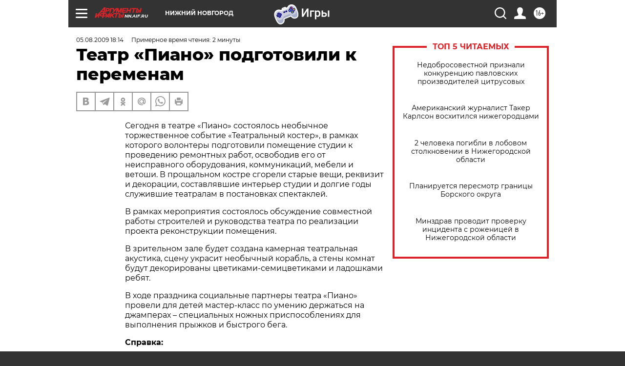

--- FILE ---
content_type: text/html
request_url: https://tns-counter.ru/nc01a**R%3Eundefined*aif_ru/ru/UTF-8/tmsec=aif_ru/834599551***
body_size: -71
content:
8C43730069706B1EX1768975134:8C43730069706B1EX1768975134

--- FILE ---
content_type: application/javascript
request_url: https://smi2.ru/counter/settings?payload=CIyLAhiP4Yn5vTM6JDBmNzVhMTNhLTA5NmMtNGE4Ni1hYWMxLWU3NWJhMGViMDk3Ng&cb=_callbacks____0mknm4fhz
body_size: 1522
content:
_callbacks____0mknm4fhz("[base64]");